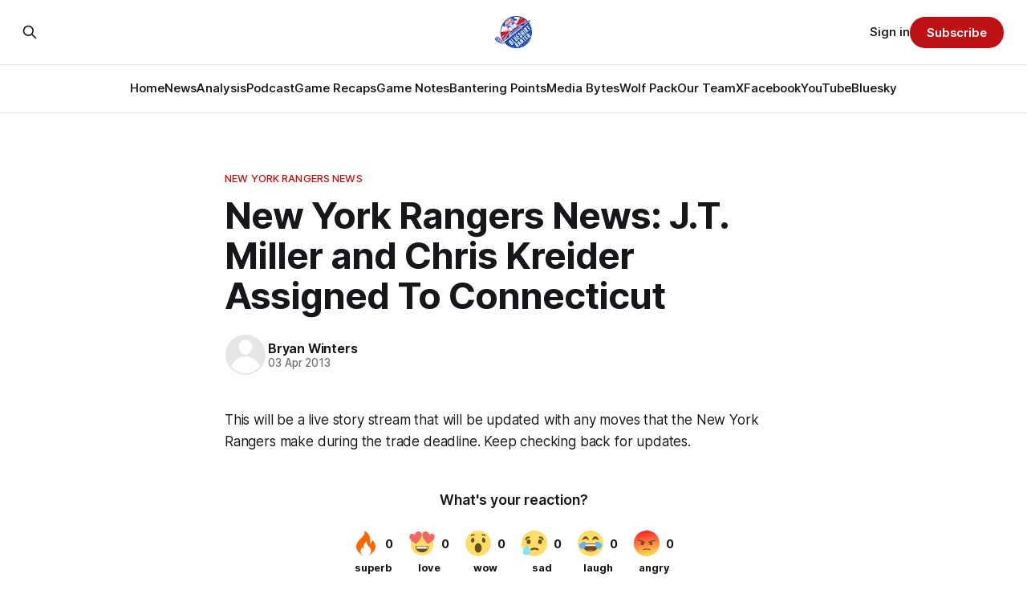

--- FILE ---
content_type: text/html; charset=utf-8
request_url: https://www.blueshirtbanter.com/new-york-rangers-news-j-t-miller-and-chris-kreider-assigned-to/
body_size: 7796
content:
<!DOCTYPE html>
<html lang="en">
<head>

    <title>New York Rangers News: J.T. Miller and Chris Kreider Assigned To Connecticut</title>
    <meta charset="utf-8">
    <meta name="viewport" content="width=device-width, initial-scale=1.0">
    
    <link rel="preload" as="style" href="https://www.blueshirtbanter.com/assets/built/screen.css?v=f398a92ddf">
    <link rel="preload" as="script" href="https://www.blueshirtbanter.com/assets/built/source.js?v=f398a92ddf">
    
    <link rel="preload" as="font" type="font/woff2" href="https://www.blueshirtbanter.com/assets/fonts/inter-roman.woff2?v=f398a92ddf" crossorigin="anonymous">
<style>
    @font-face {
        font-family: "Inter";
        font-style: normal;
        font-weight: 100 900;
        font-display: optional;
        src: url(https://www.blueshirtbanter.com/assets/fonts/inter-roman.woff2?v=f398a92ddf) format("woff2");
        unicode-range: U+0000-00FF, U+0131, U+0152-0153, U+02BB-02BC, U+02C6, U+02DA, U+02DC, U+0304, U+0308, U+0329, U+2000-206F, U+2074, U+20AC, U+2122, U+2191, U+2193, U+2212, U+2215, U+FEFF, U+FFFD;
    }
</style>

    <link rel="stylesheet" type="text/css" href="https://www.blueshirtbanter.com/assets/built/screen.css?v=f398a92ddf">

    <style>
        :root {
            --background-color: #ffffff
        }
    </style>

    <script>
        /* The script for calculating the color contrast has been taken from
        https://gomakethings.com/dynamically-changing-the-text-color-based-on-background-color-contrast-with-vanilla-js/ */
        var accentColor = getComputedStyle(document.documentElement).getPropertyValue('--background-color');
        accentColor = accentColor.trim().slice(1);

        if (accentColor.length === 3) {
            accentColor = accentColor[0] + accentColor[0] + accentColor[1] + accentColor[1] + accentColor[2] + accentColor[2];
        }

        var r = parseInt(accentColor.substr(0, 2), 16);
        var g = parseInt(accentColor.substr(2, 2), 16);
        var b = parseInt(accentColor.substr(4, 2), 16);
        var yiq = ((r * 299) + (g * 587) + (b * 114)) / 1000;
        var textColor = (yiq >= 128) ? 'dark' : 'light';

        document.documentElement.className = `has-${textColor}-text`;
    </script>

    <link rel="icon" href="https://www.blueshirtbanter.com/content/images/size/w256h256/2023/03/bsb_logo-1.png" type="image/png">
    <link rel="canonical" href="https://www.blueshirtbanter.com/new-york-rangers-news-j-t-miller-and-chris-kreider-assigned-to/">
    <meta name="referrer" content="no-referrer-when-downgrade">
    
    <meta property="og:site_name" content="Blueshirt Banter">
    <meta property="og:type" content="article">
    <meta property="og:title" content="New York Rangers News: J.T. Miller and Chris Kreider Assigned To Connecticut">
    <meta property="og:description" content="This will be a live story stream that will be updated with any moves that the New York Rangers make during the trade deadline. Keep checking back for updates.">
    <meta property="og:url" content="https://www.blueshirtbanter.com/new-york-rangers-news-j-t-miller-and-chris-kreider-assigned-to/">
    <meta property="og:image" content="https://www.blueshirtbanter.com/content/images/size/w1200/2023/03/bsb_logo_socials-1.png">
    <meta property="article:published_time" content="2013-04-03T07:18:12.000Z">
    <meta property="article:modified_time" content="2023-05-22T16:12:21.000Z">
    <meta property="article:tag" content="New York Rangers News">
    <meta property="article:tag" content="Front Page">
    
    <meta property="article:publisher" content="https://www.facebook.com/BlueshirtBanter">
    <meta name="twitter:card" content="summary_large_image">
    <meta name="twitter:title" content="New York Rangers News: J.T. Miller and Chris Kreider Assigned To Connecticut">
    <meta name="twitter:description" content="This will be a live story stream that will be updated with any moves that the New York Rangers make during the trade deadline. Keep checking back for updates.">
    <meta name="twitter:url" content="https://www.blueshirtbanter.com/new-york-rangers-news-j-t-miller-and-chris-kreider-assigned-to/">
    <meta name="twitter:image" content="https://www.blueshirtbanter.com/content/images/size/w1200/2023/03/bsb_logo_socials.png">
    <meta name="twitter:label1" content="Written by">
    <meta name="twitter:data1" content="Bryan Winters">
    <meta name="twitter:label2" content="Filed under">
    <meta name="twitter:data2" content="New York Rangers News, Front Page">
    <meta name="twitter:site" content="@BlueshirtBanter">
    <meta property="og:image:width" content="1200">
    <meta property="og:image:height" content="597">
    
    <script type="application/ld+json">
{
    "@context": "https://schema.org",
    "@type": "Article",
    "publisher": {
        "@type": "Organization",
        "name": "Blueshirt Banter",
        "url": "https://www.blueshirtbanter.com/",
        "logo": {
            "@type": "ImageObject",
            "url": "https://www.blueshirtbanter.com/content/images/2023/03/bsb_logo-2.png"
        }
    },
    "author": {
        "@type": "Person",
        "name": "Bryan Winters",
        "url": "https://www.blueshirtbanter.com/author/bryan-winters/",
        "sameAs": []
    },
    "headline": "New York Rangers News: J.T. Miller and Chris Kreider Assigned To Connecticut",
    "url": "https://www.blueshirtbanter.com/new-york-rangers-news-j-t-miller-and-chris-kreider-assigned-to/",
    "datePublished": "2013-04-03T07:18:12.000Z",
    "dateModified": "2023-05-22T16:12:21.000Z",
    "keywords": "New York Rangers News, Front Page",
    "description": "This will be a live story stream that will be updated with any moves that the New York Rangers make during the trade deadline. Keep checking back for updates.",
    "mainEntityOfPage": "https://www.blueshirtbanter.com/new-york-rangers-news-j-t-miller-and-chris-kreider-assigned-to/"
}
    </script>

    <meta name="generator" content="Ghost 6.8">
    <link rel="alternate" type="application/rss+xml" title="Blueshirt Banter" href="https://www.blueshirtbanter.com/rss/">
    <script defer src="https://cdn.jsdelivr.net/ghost/portal@~2.56/umd/portal.min.js" data-i18n="true" data-ghost="https://www.blueshirtbanter.com/" data-key="c2059d6c449637623a5cb94088" data-api="https://blueshirt-banter.ghost.io/ghost/api/content/" data-locale="en" crossorigin="anonymous"></script><style id="gh-members-styles">.gh-post-upgrade-cta-content,
.gh-post-upgrade-cta {
    display: flex;
    flex-direction: column;
    align-items: center;
    font-family: -apple-system, BlinkMacSystemFont, 'Segoe UI', Roboto, Oxygen, Ubuntu, Cantarell, 'Open Sans', 'Helvetica Neue', sans-serif;
    text-align: center;
    width: 100%;
    color: #ffffff;
    font-size: 16px;
}

.gh-post-upgrade-cta-content {
    border-radius: 8px;
    padding: 40px 4vw;
}

.gh-post-upgrade-cta h2 {
    color: #ffffff;
    font-size: 28px;
    letter-spacing: -0.2px;
    margin: 0;
    padding: 0;
}

.gh-post-upgrade-cta p {
    margin: 20px 0 0;
    padding: 0;
}

.gh-post-upgrade-cta small {
    font-size: 16px;
    letter-spacing: -0.2px;
}

.gh-post-upgrade-cta a {
    color: #ffffff;
    cursor: pointer;
    font-weight: 500;
    box-shadow: none;
    text-decoration: underline;
}

.gh-post-upgrade-cta a:hover {
    color: #ffffff;
    opacity: 0.8;
    box-shadow: none;
    text-decoration: underline;
}

.gh-post-upgrade-cta a.gh-btn {
    display: block;
    background: #ffffff;
    text-decoration: none;
    margin: 28px 0 0;
    padding: 8px 18px;
    border-radius: 4px;
    font-size: 16px;
    font-weight: 600;
}

.gh-post-upgrade-cta a.gh-btn:hover {
    opacity: 0.92;
}</style><script async src="https://js.stripe.com/v3/"></script>
    <script defer src="https://cdn.jsdelivr.net/ghost/sodo-search@~1.8/umd/sodo-search.min.js" data-key="c2059d6c449637623a5cb94088" data-styles="https://cdn.jsdelivr.net/ghost/sodo-search@~1.8/umd/main.css" data-sodo-search="https://blueshirt-banter.ghost.io/" data-locale="en" crossorigin="anonymous"></script>
    
    <link href="https://www.blueshirtbanter.com/webmentions/receive/" rel="webmention">
    <script defer src="/public/cards.min.js?v=f398a92ddf"></script>
    <link rel="stylesheet" type="text/css" href="/public/cards.min.css?v=f398a92ddf">
    <script defer src="/public/comment-counts.min.js?v=f398a92ddf" data-ghost-comments-counts-api="https://www.blueshirtbanter.com/members/api/comments/counts/"></script>
    <script defer src="/public/member-attribution.min.js?v=f398a92ddf"></script>
    <script defer src="/public/ghost-stats.min.js?v=f398a92ddf" data-stringify-payload="false" data-datasource="analytics_events" data-storage="localStorage" data-host="https://www.blueshirtbanter.com/.ghost/analytics/api/v1/page_hit"  tb_site_uuid="b972c3ba-581b-4174-a8c7-c673c8d9313f" tb_post_uuid="0b19b067-1189-481b-bb65-a57dc2977f6a" tb_post_type="post" tb_member_uuid="undefined" tb_member_status="undefined"></script><style>:root {--ghost-accent-color: #bd1115;}</style>
    <link rel="stylesheet" href="https://cdnjs.cloudflare.com/ajax/libs/font-awesome/6.5.2/css/brands.min.css" integrity="sha512-DJLNx+VLY4aEiEQFjiawXaiceujj5GA7lIY8CHCIGQCBPfsEG0nGz1edb4Jvw1LR7q031zS5PpPqFuPA8ihlRA==" crossorigin="anonymous" referrerpolicy="no-referrer" />

<style>
    :where(.nav, .gh-head-menu) .nav-bluesky a,
    :where(.nav, .gh-head-menu) .nav-discord a,
    :where(.nav, .gh-head-menu) .nav-facebook a,
    :where(.nav, .gh-head-menu) .nav-instagram a,
    :where(.nav, .gh-head-menu) .nav-x a,
    :where(.nav, .gh-head-menu) .nav-youtube a {
        font-size: 0 !important;
    }

    :where(.nav, .gh-head-menu) .nav-bluesky a::before,
    :where(.nav, .gh-head-menu) .nav-discord a::before,
    :where(.nav, .gh-head-menu) .nav-facebook a::before,
    :where(.nav, .gh-head-menu) .nav-instagram a::before,
    :where(.nav, .gh-head-menu) .nav-x a::before,
    :where(.nav, .gh-head-menu) .nav-youtube a::before {
        font-family: "Font Awesome 6 Brands";
        display: inline-block;
        font-size: 20px;
        font-style: normal;
        font-weight: normal;
        font-variant: normal;
        text-rendering: auto;
        -webkit-font-smoothing: antialiased;
    }

    :where(.nav, .gh-head-menu) .nav-bluesky a::before {content: "\e671"}
    :where(.nav, .gh-head-menu) .nav-discord a::before {content: "\f392"}
    :where(.nav, .gh-head-menu) .nav-facebook a::before {content: "\f09a"}
    :where(.nav, .gh-head-menu) .nav-instagram a::before {content: "\f16d"}
    :where(.nav, .gh-head-menu) .nav-x a::before {content: "\e61b"}
    :where(.nav, .gh-head-menu) .nav-youtube a::before {content: "\f167"}
</style>

<style>
  .hyvor-talk-view {
      max-width: 800px; /* Adjust the width as needed */
      margin: 0 auto; /* Centers the comments */
  }
</style>

<style>
.gh-foot{
   background-color: #0a204f;
}
</style>    
<!-- Google tag (gtag.js) -->
<script async src="https://www.googletagmanager.com/gtag/js?id=G-52C5XMB9SX"></script>
<script>
  window.dataLayer = window.dataLayer || [];
  function gtag(){dataLayer.push(arguments);}
  gtag('js', new Date());

  gtag('config', 'G-52C5XMB9SX');
</script>

</head>
<body class="post-template tag-new-york-rangers-news tag-front-page tag-hash-chorus tag-hash-import-2023-04-03-16-28 has-sans-title has-sans-body">

<div class="gh-viewport">
    
    <header id="gh-navigation" class="gh-navigation is-stacked gh-outer">
    <div class="gh-navigation-inner gh-inner">

        <div class="gh-navigation-brand">
            <a class="gh-navigation-logo is-title" href="https://www.blueshirtbanter.com">
                    <img src="https://www.blueshirtbanter.com/content/images/2023/03/bsb_logo-2.png" alt="Blueshirt Banter">
            </a>
            <button class="gh-search gh-icon-button" aria-label="Search this site" data-ghost-search>
    <svg xmlns="http://www.w3.org/2000/svg" fill="none" viewBox="0 0 24 24" stroke="currentColor" stroke-width="2" width="20" height="20"><path stroke-linecap="round" stroke-linejoin="round" d="M21 21l-6-6m2-5a7 7 0 11-14 0 7 7 0 0114 0z"></path></svg></button>            <button class="gh-burger gh-icon-button" aria-label="Menu">
                <svg xmlns="http://www.w3.org/2000/svg" width="24" height="24" fill="currentColor" viewBox="0 0 256 256"><path d="M224,128a8,8,0,0,1-8,8H40a8,8,0,0,1,0-16H216A8,8,0,0,1,224,128ZM40,72H216a8,8,0,0,0,0-16H40a8,8,0,0,0,0,16ZM216,184H40a8,8,0,0,0,0,16H216a8,8,0,0,0,0-16Z"></path></svg>                <svg xmlns="http://www.w3.org/2000/svg" width="24" height="24" fill="currentColor" viewBox="0 0 256 256"><path d="M205.66,194.34a8,8,0,0,1-11.32,11.32L128,139.31,61.66,205.66a8,8,0,0,1-11.32-11.32L116.69,128,50.34,61.66A8,8,0,0,1,61.66,50.34L128,116.69l66.34-66.35a8,8,0,0,1,11.32,11.32L139.31,128Z"></path></svg>            </button>
        </div>

        <nav class="gh-navigation-menu">
            <ul class="nav">
    <li class="nav-home"><a href="https://www.blueshirtbanter.com/">Home</a></li>
    <li class="nav-news"><a href="https://www.blueshirtbanter.com/tag/new-york-rangers-news/">News</a></li>
    <li class="nav-analysis"><a href="https://www.blueshirtbanter.com/tag/new-york-rangers-analysis/">Analysis</a></li>
    <li class="nav-podcast"><a href="https://www.blueshirtbanter.com/tag/podcast/">Podcast</a></li>
    <li class="nav-game-recaps"><a href="https://www.blueshirtbanter.com/tag/new-york-rangers-recaps/">Game Recaps</a></li>
    <li class="nav-game-notes"><a href="https://www.blueshirtbanter.com/tag/new-york-rangers-notes/">Game Notes</a></li>
    <li class="nav-bantering-points"><a href="https://www.blueshirtbanter.com/tag/bantering-points/">Bantering Points</a></li>
    <li class="nav-media-bytes"><a href="https://www.blueshirtbanter.com/tag/media-bytes/">Media Bytes</a></li>
    <li class="nav-wolf-pack"><a href="https://www.blueshirtbanter.com/tag/hartford-wolf-pack/">Wolf Pack</a></li>
    <li class="nav-our-team"><a href="https://www.blueshirtbanter.com/team/">Our Team</a></li>
    <li class="nav-x"><a href="https://twitter.com/BlueshirtBanter">X</a></li>
    <li class="nav-facebook"><a href="https://www.facebook.com/BlueshirtBanter">Facebook</a></li>
    <li class="nav-youtube"><a href="https://www.youtube.com/blueshirtbanter">YouTube</a></li>
    <li class="nav-bluesky"><a href="https://bsky.app/profile/blueshirtbanter.bsky.social">Bluesky</a></li>
</ul>

        </nav>

        <div class="gh-navigation-actions">
                <button class="gh-search gh-icon-button" aria-label="Search this site" data-ghost-search>
    <svg xmlns="http://www.w3.org/2000/svg" fill="none" viewBox="0 0 24 24" stroke="currentColor" stroke-width="2" width="20" height="20"><path stroke-linecap="round" stroke-linejoin="round" d="M21 21l-6-6m2-5a7 7 0 11-14 0 7 7 0 0114 0z"></path></svg></button>                <div class="gh-navigation-members">
                            <a href="#/portal/signin" data-portal="signin">Sign in</a>
                                <a class="gh-button" href="#/portal/signup" data-portal="signup">Subscribe</a>
                </div>
        </div>

    </div>
</header>

    

<main class="gh-main">

    <article class="gh-article post tag-new-york-rangers-news tag-front-page tag-hash-chorus tag-hash-import-2023-04-03-16-28 no-image">

        <header class="gh-article-header gh-canvas">

                <a class="gh-article-tag" href="https://www.blueshirtbanter.com/tag/new-york-rangers-news/">New York Rangers News</a>
            <h1 class="gh-article-title is-title">New York Rangers News: J.T. Miller and Chris Kreider Assigned To Connecticut</h1>

            <div class="gh-article-meta">
                <div class="gh-article-author-image instapaper_ignore">
                            <a href="/author/bryan-winters/"><svg viewBox="0 0 24 24" xmlns="http://www.w3.org/2000/svg"><g fill="none" fill-rule="evenodd"><path d="M3.513 18.998C4.749 15.504 8.082 13 12 13s7.251 2.504 8.487 5.998C18.47 21.442 15.417 23 12 23s-6.47-1.558-8.487-4.002zM12 12c2.21 0 4-2.79 4-5s-1.79-4-4-4-4 1.79-4 4 1.79 5 4 5z" fill="#FFF"/></g></svg>
</a>
                </div>
                <div class="gh-article-meta-wrapper">
                    <h4 class="gh-article-author-name"><a href="/author/bryan-winters/">Bryan Winters</a></h4>
                    <div class="gh-article-meta-content">
                        <time class="gh-article-meta-date" datetime="2013-04-03">03 Apr 2013</time>
                    </div>
                </div>
            </div>

            
        </header>

        <section class="gh-content gh-canvas is-body">
            <p>This will be a live story stream that will be updated with any moves that the New York Rangers make during the trade deadline. Keep checking back for updates.</p>
        </section>

    </article>

                <div class="gh-comments gh-read-next gh-canvas">
            <div id="hyvor-talk-view"></div>
            <script src="https://cdnjs.cloudflare.com/ajax/libs/crypto-js/4.0.0/crypto-js.min.js"></script>
            <script>
                var HYVOR_TALK_WEBSITE = 8713,
                    HYVOR_TALK_PRIVATE_KEY = 'f7a047a67a8ef95efe285bdf0fe71c0b',
                    HYVOR_TALK_CONFIG = {
                        url: false,
                        id: "642b33c58d627220c40f07f6"
                    };
                    var userData = {};
                userData = btoa( JSON.stringify( userData ) )
                var hash = CryptoJS.HmacSHA1(userData, HYVOR_TALK_PRIVATE_KEY).toString();
                HYVOR_TALK_CONFIG.sso = {
                    hash: hash,
                    userData: userData,
                    loginURL: location.href + "#/portal/login",
                    signupURL: location.href + "#/portal/signup"
                }
                var script = document.createElement("script");
                script.src = "//talk.hyvor.com/web-api/embed.js";
                script.async = true;
                document.body.appendChild(script);
            </script>
        </div>
        </div>

</main>


            <section class="gh-container is-grid gh-outer">
                <div class="gh-container-inner gh-inner">
                    <h2 class="gh-container-title">Read more</h2>
                    <div class="gh-feed">
                            <article class="gh-card post">
    <a class="gh-card-link" href="/wolf-pack-score-big-win-over-penguins-5-2/">
            <figure class="gh-card-image">
                <img
                    srcset="/content/images/size/w160/format/webp/2025/11/Team-Shot-112125.jpg 160w,
                            /content/images/size/w320/format/webp/2025/11/Team-Shot-112125.jpg 320w,
                            /content/images/size/w600/format/webp/2025/11/Team-Shot-112125.jpg 600w,
                            /content/images/size/w960/format/webp/2025/11/Team-Shot-112125.jpg 960w,
                            /content/images/size/w1200/format/webp/2025/11/Team-Shot-112125.jpg 1200w,
                            /content/images/size/w2000/format/webp/2025/11/Team-Shot-112125.jpg 2000w"
                    sizes="320px"
                    src="/content/images/size/w600/2025/11/Team-Shot-112125.jpg"
                    alt="Wolf Pack Score Big Win Over Penguins 5-2"
                    loading="lazy"
                >
            </figure>
        <div class="gh-card-wrapper">
            <h3 class="gh-card-title is-title">Wolf Pack Score Big Win Over Penguins 5-2</h3>
                <p class="gh-card-excerpt is-body">The Wolf Pack offense exploded for five goals as they knocked off one of the top teams in the AHL.</p>
            <footer class="gh-card-meta">
<!--
             -->
                    <span class="gh-card-author">By Keegan Jarvis</span>
                    <time class="gh-card-date" datetime="2025-11-21">21 Nov 2025</time>
                <!--
         --></footer>
        </div>
    </a>
</article>
                            <article class="gh-card post">
    <a class="gh-card-link" href="/rangers-vs-avalanche-about-what-youd-expect/">
            <figure class="gh-card-image">
                <img
                    srcset="/content/images/size/w160/format/webp/2025/11/USATSI_27639314_168415590_lowres.jpg 160w,
                            /content/images/size/w320/format/webp/2025/11/USATSI_27639314_168415590_lowres.jpg 320w,
                            /content/images/size/w600/format/webp/2025/11/USATSI_27639314_168415590_lowres.jpg 600w,
                            /content/images/size/w960/format/webp/2025/11/USATSI_27639314_168415590_lowres.jpg 960w,
                            /content/images/size/w1200/format/webp/2025/11/USATSI_27639314_168415590_lowres.jpg 1200w,
                            /content/images/size/w2000/format/webp/2025/11/USATSI_27639314_168415590_lowres.jpg 2000w"
                    sizes="320px"
                    src="/content/images/size/w600/2025/11/USATSI_27639314_168415590_lowres.jpg"
                    alt="Rangers vs. Avalanche: About What You&#x27;d Expect"
                    loading="lazy"
                >
            </figure>
        <div class="gh-card-wrapper">
            <h3 class="gh-card-title is-title">Rangers vs. Avalanche: About What You&#x27;d Expect</h3>
                <p class="gh-card-excerpt is-body">Colorado showed the gap, Igor kept it close, the Rangers beat themselves late, and Utah suddenly feels like a must-win.</p>
            <footer class="gh-card-meta">
                        <svg xmlns="http://www.w3.org/2000/svg" viewBox="0 0 20 20" height="20" width="20" id="Lock-1--Streamline-Ultimate"><defs></defs><title>lock-1</title><path d="M4.375 8.125h11.25s1.25 0 1.25 1.25v8.75s0 1.25 -1.25 1.25H4.375s-1.25 0 -1.25 -1.25v-8.75s0 -1.25 1.25 -1.25" fill="none" stroke="currentcolor" stroke-linecap="round" stroke-linejoin="round" stroke-width="1.5"></path><path d="M5.625 8.125V5a4.375 4.375 0 0 1 8.75 0v3.125" fill="none" stroke="currentcolor" stroke-linecap="round" stroke-linejoin="round" stroke-width="1.5"></path><path d="m10 12.5 0 2.5" fill="none" stroke="currentcolor" stroke-linecap="round" stroke-linejoin="round" stroke-width="1.5"></path></svg>                <!--
             -->
                    <span class="gh-card-author">By Eric Kohn</span>
                    <time class="gh-card-date" datetime="2025-11-21">21 Nov 2025</time>
                <!--
         --></footer>
        </div>
    </a>
</article>
                            <article class="gh-card post">
    <a class="gh-card-link" href="/bantering-points-11-21-25/">
            <figure class="gh-card-image">
                <img
                    srcset="/content/images/size/w160/format/webp/2025/11/bantering-points-image-23.jpeg 160w,
                            /content/images/size/w320/format/webp/2025/11/bantering-points-image-23.jpeg 320w,
                            /content/images/size/w600/format/webp/2025/11/bantering-points-image-23.jpeg 600w,
                            /content/images/size/w960/format/webp/2025/11/bantering-points-image-23.jpeg 960w,
                            /content/images/size/w1200/format/webp/2025/11/bantering-points-image-23.jpeg 1200w,
                            /content/images/size/w2000/format/webp/2025/11/bantering-points-image-23.jpeg 2000w"
                    sizes="320px"
                    src="/content/images/size/w600/2025/11/bantering-points-image-23.jpeg"
                    alt="Bantering Points: 11/21/25"
                    loading="lazy"
                >
            </figure>
        <div class="gh-card-wrapper">
            <h3 class="gh-card-title is-title">Bantering Points: 11/21/25</h3>
                <p class="gh-card-excerpt is-body">Your morning round-up of the latest from Blueshirt Banter, Rangers News, and updates from around the NHL

</p>
            <footer class="gh-card-meta">
<!--
             -->
                    <span class="gh-card-author">By Jake DiBlasio</span>
                    <time class="gh-card-date" datetime="2025-11-21">21 Nov 2025</time>
                <!--
         --></footer>
        </div>
    </a>
</article>
                            <article class="gh-card post">
    <a class="gh-card-link" href="/recap-rangers-totally-overwhelmed-fall-to-avalanche-6-3/">
            <figure class="gh-card-image">
                <img
                    srcset="/content/images/size/w160/format/webp/2025/11/USATSI_27638906.jpg 160w,
                            /content/images/size/w320/format/webp/2025/11/USATSI_27638906.jpg 320w,
                            /content/images/size/w600/format/webp/2025/11/USATSI_27638906.jpg 600w,
                            /content/images/size/w960/format/webp/2025/11/USATSI_27638906.jpg 960w,
                            /content/images/size/w1200/format/webp/2025/11/USATSI_27638906.jpg 1200w,
                            /content/images/size/w2000/format/webp/2025/11/USATSI_27638906.jpg 2000w"
                    sizes="320px"
                    src="/content/images/size/w600/2025/11/USATSI_27638906.jpg"
                    alt="Recap: Rangers Totally Overwhelmed, Fall to Avalanche 6-3"
                    loading="lazy"
                >
            </figure>
        <div class="gh-card-wrapper">
            <h3 class="gh-card-title is-title">Recap: Rangers Totally Overwhelmed, Fall to Avalanche 6-3</h3>
                <p class="gh-card-excerpt is-body">Rangers were outclassed across the board as the Avalanche prove they&#x27;re among the league&#x27;s elite. </p>
            <footer class="gh-card-meta">
<!--
             -->
                    <span class="gh-card-author">By Roberto Solis-Byxbee</span>
                    <time class="gh-card-date" datetime="2025-11-20">20 Nov 2025</time>
                <!--
         --></footer>
        </div>
    </a>
</article>
                    </div>
                </div>
            </section>

    
    <footer class="gh-footer gh-outer">
    <div class="gh-footer-inner gh-inner">

        <div class="gh-footer-bar">
            <span class="gh-footer-logo is-title">
                    <img src="https://www.blueshirtbanter.com/content/images/2023/03/bsb_logo-2.png" alt="Blueshirt Banter">
            </span>
            <nav class="gh-footer-menu">
                <ul class="nav">
    <li class="nav-home"><a href="https://www.blueshirtbanter.com/">Home</a></li>
    <li class="nav-news"><a href="https://www.blueshirtbanter.com/tag/new-york-rangers-news/">News</a></li>
    <li class="nav-analysis"><a href="https://www.blueshirtbanter.com/tag/new-york-rangers-analysis/">Analysis</a></li>
    <li class="nav-podcast"><a href="https://www.blueshirtbanter.com/tag/podcast/">Podcast</a></li>
    <li class="nav-game-recaps"><a href="https://www.blueshirtbanter.com/tag/new-york-rangers-recaps/">Game Recaps</a></li>
    <li class="nav-game-notes"><a href="https://www.blueshirtbanter.com/tag/new-york-rangers-notes/">Game Notes</a></li>
    <li class="nav-bantering-points"><a href="https://www.blueshirtbanter.com/tag/bantering-points/">Bantering Points</a></li>
    <li class="nav-media-bytes"><a href="https://www.blueshirtbanter.com/tag/media-bytes/">Media Bytes</a></li>
    <li class="nav-wolf-pack"><a href="https://www.blueshirtbanter.com/tag/hartford-wolf-pack/">Wolf Pack</a></li>
    <li class="nav-our-team"><a href="https://www.blueshirtbanter.com/team/">Our Team</a></li>
    <li class="nav-contact"><a href="mailto:joe@blueshirtbanter.com">Contact</a></li>
    <li class="nav-about"><a href="https://www.blueshirtbanter.com/about/">About</a></li>
    <li class="nav-cancellation-policy"><a href="https://www.blueshirtbanter.com/cancellation-policy/">Cancellation Policy</a></li>
    <li class="nav-x"><a href="https://twitter.com/BlueshirtBanter">X</a></li>
    <li class="nav-facebook"><a href="https://www.facebook.com/BlueshirtBanter">Facebook</a></li>
    <li class="nav-youtube"><a href="https://www.youtube.com/blueshirtbanter">YouTube</a></li>
    <li class="nav-bluesky"><a href="https://bsky.app/profile/blueshirtbanter.bsky.socialhttps://bsky.app/profile/blueshirtbanter.bsky.social">Bluesky</a></li>
</ul>

            </nav>
            <div class="gh-footer-copyright">
                Powered by <a href="https://ghost.org/" target="_blank" rel="noopener">Ghost</a>
            </div>
        </div>

                <section class="gh-footer-signup">
                    <h2 class="gh-footer-signup-header is-title">
                        Join Blueshirt Banter – Get the Latest Rangers News &amp; Analysis First!
                    </h2>
                    <p class="gh-footer-signup-subhead is-body">
                        Join the #1 New York Rangers Community. News, Analysis, Rumors, Trades, Stats, and Analytics. Blueshirt Bandwidth podcast out every Thursday.
                    </p>
                    <form class="gh-form" data-members-form>
    <input class="gh-form-input" id="footer-email" name="email" type="email" placeholder="jamie@example.com" required data-members-email>
    <button class="gh-button" type="submit" aria-label="Subscribe">
        <span><span>Subscribe</span> <svg xmlns="http://www.w3.org/2000/svg" width="32" height="32" fill="currentColor" viewBox="0 0 256 256"><path d="M224.49,136.49l-72,72a12,12,0,0,1-17-17L187,140H40a12,12,0,0,1,0-24H187L135.51,64.48a12,12,0,0,1,17-17l72,72A12,12,0,0,1,224.49,136.49Z"></path></svg></span>
        <svg xmlns="http://www.w3.org/2000/svg" height="24" width="24" viewBox="0 0 24 24">
    <g stroke-linecap="round" stroke-width="2" fill="currentColor" stroke="none" stroke-linejoin="round" class="nc-icon-wrapper">
        <g class="nc-loop-dots-4-24-icon-o">
            <circle cx="4" cy="12" r="3"></circle>
            <circle cx="12" cy="12" r="3"></circle>
            <circle cx="20" cy="12" r="3"></circle>
        </g>
        <style data-cap="butt">
            .nc-loop-dots-4-24-icon-o{--animation-duration:0.8s}
            .nc-loop-dots-4-24-icon-o *{opacity:.4;transform:scale(.75);animation:nc-loop-dots-4-anim var(--animation-duration) infinite}
            .nc-loop-dots-4-24-icon-o :nth-child(1){transform-origin:4px 12px;animation-delay:-.3s;animation-delay:calc(var(--animation-duration)/-2.666)}
            .nc-loop-dots-4-24-icon-o :nth-child(2){transform-origin:12px 12px;animation-delay:-.15s;animation-delay:calc(var(--animation-duration)/-5.333)}
            .nc-loop-dots-4-24-icon-o :nth-child(3){transform-origin:20px 12px}
            @keyframes nc-loop-dots-4-anim{0%,100%{opacity:.4;transform:scale(.75)}50%{opacity:1;transform:scale(1)}}
        </style>
    </g>
</svg>        <svg class="checkmark" xmlns="http://www.w3.org/2000/svg" viewBox="0 0 52 52">
    <path class="checkmark__check" fill="none" d="M14.1 27.2l7.1 7.2 16.7-16.8"/>
    <style>
        .checkmark {
            width: 40px;
            height: 40px;
            display: block;
            stroke-width: 2.5;
            stroke: currentColor;
            stroke-miterlimit: 10;
        }

        .checkmark__check {
            transform-origin: 50% 50%;
            stroke-dasharray: 48;
            stroke-dashoffset: 48;
            animation: stroke .3s cubic-bezier(0.650, 0.000, 0.450, 1.000) forwards;
        }

        @keyframes stroke {
            100% { stroke-dashoffset: 0; }
        }
    </style>
</svg>    </button>
    <p data-members-error></p>
</form>                </section>

    </div>
</footer>    
</div>

    <div class="pswp" tabindex="-1" role="dialog" aria-hidden="true">
    <div class="pswp__bg"></div>

    <div class="pswp__scroll-wrap">
        <div class="pswp__container">
            <div class="pswp__item"></div>
            <div class="pswp__item"></div>
            <div class="pswp__item"></div>
        </div>

        <div class="pswp__ui pswp__ui--hidden">
            <div class="pswp__top-bar">
                <div class="pswp__counter"></div>

                <button class="pswp__button pswp__button--close" title="Close (Esc)"></button>
                <button class="pswp__button pswp__button--share" title="Share"></button>
                <button class="pswp__button pswp__button--fs" title="Toggle fullscreen"></button>
                <button class="pswp__button pswp__button--zoom" title="Zoom in/out"></button>

                <div class="pswp__preloader">
                    <div class="pswp__preloader__icn">
                        <div class="pswp__preloader__cut">
                            <div class="pswp__preloader__donut"></div>
                        </div>
                    </div>
                </div>
            </div>

            <div class="pswp__share-modal pswp__share-modal--hidden pswp__single-tap">
                <div class="pswp__share-tooltip"></div>
            </div>

            <button class="pswp__button pswp__button--arrow--left" title="Previous (arrow left)"></button>
            <button class="pswp__button pswp__button--arrow--right" title="Next (arrow right)"></button>

            <div class="pswp__caption">
                <div class="pswp__caption__center"></div>
            </div>
        </div>
    </div>
</div>
<script src="https://www.blueshirtbanter.com/assets/built/source.js?v=f398a92ddf"></script>

<script>
 function targetURL (nav_element) {
   nav_element.addEventListener("click", function(e) {
    	if (e.target.tagName == "A" &&
        	!e.target.hasAttribute("target"))
        {
            e.target.setAttribute("target", "_blank");
        }
    });   
  }
 targetURL( document.querySelector(".nav-advanced-stats a"))
 targetURL( document.querySelector(".nav-salary-cap-info a"))
 targetURL( document.querySelector(".gh-head-menu .nav-twitter a")) 
 targetURL( document.querySelector(".gh-foot-menu .nav-twitter a"))  
 targetURL( document.querySelector(".gh-head-menu .nav-facebook a"))  
 targetURL( document.querySelector(".gh-foot-menu .nav-facebook a"))  
 </script>

</body>
</html>
